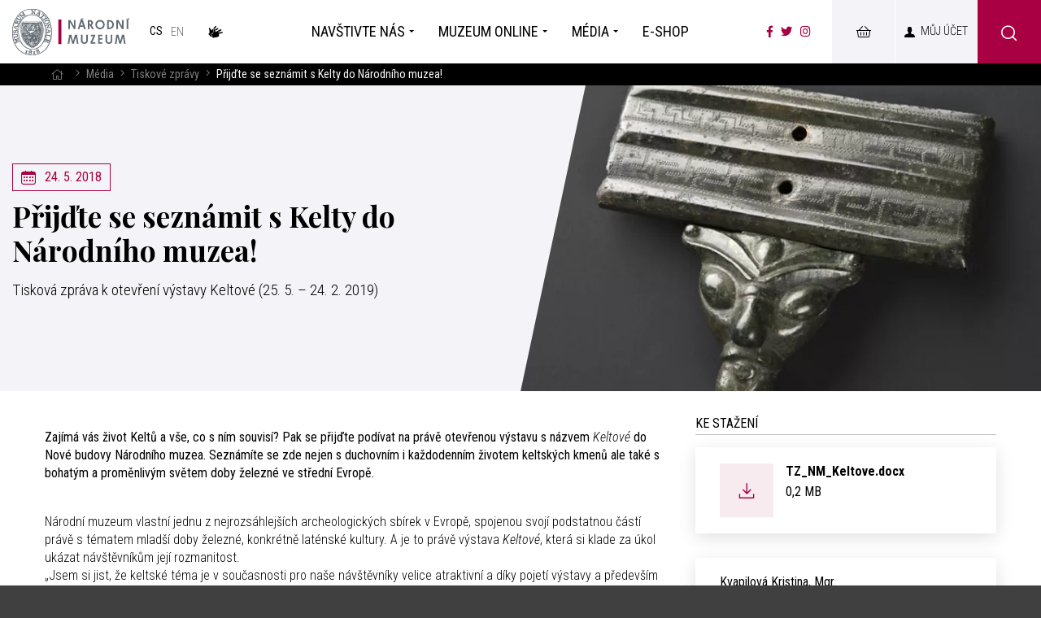

--- FILE ---
content_type: text/html; charset=UTF-8
request_url: https://www.nm.cz/media/tiskove-zpravy/prijte-se-seznamit-s-kelty-do-narodniho-muzea
body_size: 12618
content:
<!DOCTYPE html>
<html>

<head>
        <meta charset="utf-8"/>
    	<link href="//fonts.googleapis.com/css?family=Playfair+Display:700|Roboto+Condensed:300,300i,400,700,700i&amp;amp;subset=latin-ext" rel="stylesheet" type="text/css"/>

    <!-- Kookiecheck.cz -->
    <script src="https://kookiecheck.cz/static/script/f094f7a537aa886daa34a8820bdb3905"></script>

    
    <link href="/css/c09ac2caa0b99490501918024952e6ac.css?2025-08-19 16:07:23" rel="stylesheet" type="text/css"/>
    <link href="/css/nouislider.css" rel="stylesheet" type="text/css"/>

    <title>Přijďte se seznámit s Kelty do Národního muzea! - Národní muzeum</title>
<meta name="Keywords" content="Přijďte se seznámit s Kelty do Národního muzea! - Národní muzeum">
<meta name="Description" content="Tisková zpráva k otevření výstavy Keltové (25. 5. &amp;ndash; 24. 2. 2019) &amp;nbsp;">
    			<meta property="og:image" content="https://www.nm.cz/file/00ab29a45596c16cee920a48df122039/874/obrazek%20%281%29.jpg">
				<meta property="og:image:width" content="760">
				<meta property="og:image:height" content="600">
				<meta property="og:title" content="Přijďte se seznámit s Kelty do Národního muzea! - Národní muzeum">
				<meta property="og:description" content="Tisková zpráva k otevření výstavy Keltové (25. 5. &amp;ndash; 24. 2. 2019)    &amp;nbsp;">
				<meta property="og:site_name" content="Národní muzeum">
				<meta property="og:url" content="https://www.nm.cz/media/tiskove-zpravy/prijte-se-seznamit-s-kelty-do-narodniho-muzea">
	    <meta name="author" content="Národní Muzeum"/>

    <meta name="MobileOptimized" content="width"/>
    <meta name="HandheldFriendly" content="true"/>
    <meta name="viewport" content="width=device-width, initial-scale=1.0, user-scalable=yes"/>

    <link rel="canonical" href="//www.nm.cz/media/tiskove-zpravy/prijte-se-seznamit-s-kelty-do-narodniho-muzea" />
    <link rel="icon" type="image/png" href="https://www.nm.cz/file/ad1e3d8b659d4c5536c61a5d693fed81/4/favicon/nmicon.png">
    

    <!-- Google Tag Manager -->
    <script nonce='69881185b9fa72580cd21c2e83ee63924574b357' >

        (function(w,d,s,l,i){
            var n = d.querySelector('[nonce]'); var h = n.nonce || n.getAttribute('nonce')
            w[l]=w[l]||[];
            w[l].push({'nonce': h});
            w[l].push({'gtm.start': new Date().getTime(),event:'gtm.js'});
            const f=d.getElementsByTagName(s)[0],j=d.createElement(s),dl=l!='dataLayer'?'&l='+l:'';
            j.async=true;
            j.src='https://www.googletagmanager.com/gtm.js?id='+i+dl;
            j.setAttribute('nonce', n);
            f.parentNode.insertBefore(j,f);
        })(window,document,'script','dataLayer','GTM-TZGJ3LZ');


</script>
    <!-- End Google Tag Manager -->

    <meta name="robots" content="index,follow"> 

    <!-- Meta Pixel Code -->
    <script>
        !function(f,b,e,v,n,t,s) {if(f.fbq)return;n=f.fbq=function(){n.callMethod?
            n.callMethod.apply(n,arguments):n.queue.push(arguments)};
            if(!f._fbq)f._fbq=n;n.push=n;n.loaded=!0;n.version='2.0';
            n.queue=[];t=b.createElement(e);t.async=!0;
            t.src=v;s=b.getElementsByTagName(e)[0];
            s.parentNode.insertBefore(t,s)}(window, document,'script',
            'https://connect.facebook.net/en_US/fbevents.js');
        fbq('init', '2951996325101186');
        fbq('track', 'PageView');
    </script>
    <noscript><img height="1" width="1" style="display:none"
                   src="https://www.facebook.com/tr?id=2951996325101186&ev=PageView&noscript=1"
        /></noscript>
    <!-- End Meta Pixel Code -->



    <meta name="have-i-been-pwned-verification" value="c1ec10db4b41ce6d335396b2e6d54b08">

    <script type="text/javascript" src="/scripts/jquery-2.2.4.min.js" nonce="69881185b9fa72580cd21c2e83ee63924574b357"></script>
</head>

<body class="cs pageID5 pageID104">

<!-- Google Tag Manager (noscript) -->
<noscript><iframe src="https://www.googletagmanager.com/ns.html?id=GTM-TZGJ3LZ"
                  height="0" width="0" style="display:none;visibility:hidden"></iframe></noscript>
<!-- End Google Tag Manager (noscript) -->

<div id="page" >

    <header role="banner">
        <div class="section">
            <div class="header">
                <div class="logo">
                    
                    
                    <a href="/" title="Úvodní stránka" aria-label="Úvodní stránka"><img alt="Národní muzeum" src="/img/logo.png" alt="" srcset="/img/logo.png 1x, /img/logo-2x.png 2x, /img/logo-3x.png 3x"></a>
                </div>

                <nav class="lang" aria-label="Jazykové verze">
   <ul class="lang__ul">
    																											
    
                                          <li><span aria-current="true">
																						cs</span></li>
        
									
                                                <li><a title="English" href="/en" class="en">

																							en</a></li>
   
									              <a href="/navstivte-nas/bezbarierova-navsteva/o-narodnim-muzeu-v-ceskem-znakovem-jazyce-s-titulky" class="lang__bzb icon-CZJ_11" title="O Národním muzeu v českém znakovém jazyce s titulky"><span class="hidden">Národním muzeum v českém znakovém jazyce</span></a>

       							</ul><!-- /mutace --></nav>



                <nav class="topNav" aria-label="Hlavní navigace" accesskey="3">
                




    <ul level="1">
        		  		                        					                				                         <li class="subex" id="li1">
              <a  href="/navstivte-nas"><span>Navštivte nás                <span class="open SubmenuOnClick" data-idprefix="" data-pageid="1"></span></span></a>
                                                




<div class="sub">
    <div class="section">
        <ul level="2">
        		  		                        					                				                         <li  id="li72">
              <a  href="/navstivte-nas/objekty"><span>Objekty
<!-- by Texy2! -->                <span class="open SubmenuOnClick" data-idprefix="" data-pageid="72"></span></span></a>
                                   <div class="subLiTextIn">Poznejte naše muzea a&nbsppamátníky</div>                              </li>
        		  		                        					                				                         <li  id="li867">
              <a  href="/navstivte-nas/oteviraci-doba"><span>Otevírací doba                <span class="open SubmenuOnClick" data-idprefix="" data-pageid="867"></span></span></a>
                                   <div class="subLiTextIn">Otevírací doby objektů Národního muzea</div>                              </li>
        		  		                        					                				                         <li  id="li481">
              <a  href="/navstivte-nas/vstupenky"><span>Vstupenky                <span class="open SubmenuOnClick" data-idprefix="" data-pageid="481"></span></span></a>
                                   <div class="subLiTextIn">Kupte si vstupenky online</div>                              </li>
        		  		                        					                				                         <li class="subex" id="li2">
              <a  href="/navstivte-nas/program"><span>Program                <span class="open SubmenuOnClick" data-idprefix="" data-pageid="2"></span></span></a>
                                   <div class="subLiTextIn">Přehled expozic, výstav a akcí pro rodiny s dětmi</div>                              </li>
        		  		                        					                				                         <li  id="li77">
              <a  href="/navstivte-nas/pro-skoly"><span>Pro školy                <span class="open SubmenuOnClick" data-idprefix="" data-pageid="77"></span></span></a>
                                   <div class="subLiTextIn">Vzdělávací programy pro všechny stupně škol </div>                              </li>
        		  		                        					                				                         <li  id="li510">
              <a  href="/navstivte-nas/bezbarierova-navsteva"><span>Bezbariérová návštěva                <span class="open SubmenuOnClick" data-idprefix="" data-pageid="510"></span></span></a>
                                   <div class="subLiTextIn">Národní muzeum nově přístupné bez bariér</div>                              </li>
            </ul>
        


            </li>
        		  		                        					                				                         <li class="subex" id="li496">
              <a  href="/muzeum-online"><span>Muzeum online                <span class="open SubmenuOnClick" data-idprefix="" data-pageid="496"></span></span></a>
                                                




<div class="sub">
    <div class="section">
        <ul level="2">
        		  		                        					                				                         <li  id="li687">
              <a  href="/muzeum-online/mobilni-aplikace"><span>Mobilní aplikace                <span class="open SubmenuOnClick" data-idprefix="" data-pageid="687"></span></span></a>
                                   <div class="subLiTextIn">Nechte se provést Národním muzeem</div>                              </li>
        		  		                        					                				                         <li class="subex" id="li533">
              <a  href="/muzeum-online/podcast"><span>Podcast                <span class="open SubmenuOnClick" data-idprefix="" data-pageid="533"></span></span></a>
                                   <div class="subLiTextIn">Odhalte fascinující příběhy našich exponátů</div>                              </li>
        		  		                        					                				                         <li  id="li857">
              <a  href="/muzeum-online/virtualni-prohlidky"><span>Virtuální prohlídky                <span class="open SubmenuOnClick" data-idprefix="" data-pageid="857"></span></span></a>
                                   <div class="subLiTextIn">Projděte si výstavy, jako byste byli v Národním muzeu</div>                              </li>
        		  		                        					                				                         <li  id="li489">
              <a  href="/muzeum-online/pro-deti"><span>Pro děti                <span class="open SubmenuOnClick" data-idprefix="" data-pageid="489"></span></span></a>
                                   <div class="subLiTextIn">Pro děti je připravena záložka plná zábavných i poučných aktivit</div>                              </li>
        		  		                        					                				                         <li  id="li524">
              <a  href="/muzeum-online/muzejni-jednohubky"><span>Muzejní jednohubky                <span class="open SubmenuOnClick" data-idprefix="" data-pageid="524"></span></span></a>
                                   <div class="subLiTextIn">To nejzajímavější z oblasti archeologie, historie, přírodovědy a hudby</div>                              </li>
        		  		                        					                				                         <li  id="li501">
              <a  href="/muzeum-online/bez-barier"><span>Bez bariér                <span class="open SubmenuOnClick" data-idprefix="" data-pageid="501"></span></span></a>
                                   <div class="subLiTextIn">Virtuální prohlídky v českém znakovém jazyce a audiozáznamy</div>                              </li>
        		  		                        					                				                         <li  id="li1176">
              <a  href="/muzeum-online/muzeum-v-minecraftu"><span>Muzeum v Minecraftu                <span class="open SubmenuOnClick" data-idprefix="" data-pageid="1176"></span></span></a>
                                   <div class="subLiTextIn">Vydejte se na dobrodružnou výpravu do světa Národního muzea jako nikdy předtím</div>                              </li>
        		  		                        					                				                         <li  id="li1191">
              <a  href="/muzeum-online/pamet-budoucnosti"><span>Paměť budoucnosti                <span class="open SubmenuOnClick" data-idprefix="" data-pageid="1191"></span></span></a>
                                   <div class="subLiTextIn">Zažijte jedinečné spojení přítomnosti s budoucností v kupoli Národního muzea!</div>                              </li>
            </ul>
        


            </li>
        		  		                        					                				                         <li class="subex" id="li5">
              <a  href="/media1"><span>Média                <span class="open SubmenuOnClick" data-idprefix="" data-pageid="5"></span></span></a>
                                                




<div class="sub">
    <div class="section">
        <ul level="2">
        		  		                        					                				                         <li  id="li104">
              <a class="aktivni" href="/media/tiskove-zpravy"><span>Tiskové zprávy                <span class="open SubmenuOnClick" data-idprefix="" data-pageid="104"></span></span></a>
                                   <div class="subLiTextIn">Získejte aktuální tiskové zprávy a oznámení</div>                              </li>
        		  		                        					                				                         <li class="subex" id="li103">
              <a  href="/media/ke-stazeni"><span>Ke stažení                <span class="open SubmenuOnClick" data-idprefix="" data-pageid="103"></span></span></a>
                                   <div class="subLiTextIn">Stáhněte si naše loga a fotografie v tiskové kvalitě</div>                              </li>
        		  		                        					                				                         <li  id="li105">
              <a  href="/media/kontakt-pro-media"><span>Kontakt pro média                <span class="open SubmenuOnClick" data-idprefix="" data-pageid="105"></span></span></a>
                                   <div class="subLiTextIn">V případě potřeby nás kontaktujte</div>                              </li>
            </ul>
        


            </li>
        		  		                        					                				                         <li  id="li545">
              <a  href="/e-shop2"><span>E-shop                <span class="open SubmenuOnClick" data-idprefix="" data-pageid="545"></span></span></a>
                                                





            </li>
            </ul>
        


                </nav>

                <button type="button" class="menuBtn" id="menuBtn" aria-expanded="false" aria-label="Zobrazit hlavní navigaci"><span aria-hidden="true"><em></em></span></button>
                <nav class="respNav" aria-label="Hlavní navigace">
                    <div class="respNav-in">
                        

	<ul>
							 
						<li class="subex" id="liresp1">
                                          				<a  href="/navstivte-nas">
                         <span>Navštivte nás				<button type="button"  aria-expanded="false" aria-label="Zobrazit další úroveň navigace"  class="open SubmenuOnClick" data-idprefix="resp" data-pageid="1"></button></span></a>                     				

	<ul>
							 
						<li  id="liresp72">
                                          				<a  href="/navstivte-nas/objekty">
                         <span>Objekty				</span></a>                     				

			</li>
					 
						<li  id="liresp867">
                                          				<a  href="/navstivte-nas/oteviraci-doba">
                         <span>Otevírací doba				</span></a>                     				

			</li>
					 
						<li  id="liresp481">
                                          				<a  href="/navstivte-nas/vstupenky">
                         <span>Vstupenky				</span></a>                     				

			</li>
					 
						<li class="subex" id="liresp2">
                                          				<a  href="/navstivte-nas/program">
                         <span>Program				<button type="button"  aria-expanded="false" aria-label="Zobrazit další úroveň navigace"  class="open SubmenuOnClick" data-idprefix="resp" data-pageid="2"></button></span></a>                     				

	<ul>
							 
						<li  id="liresp8">
                                          				<a  href="/navstivte-nas/program/expozice">
                         <span>Expozice				</span></a>                     							</li>
					 
						<li  id="liresp7">
                                          				<a  href="/navstivte-nas/program/vystavy">
                         <span>Výstavy				</span></a>                     							</li>
					 
						<li  id="liresp9">
                                          				<a  href="/navstivte-nas/program/akce">
                         <span>Akce				</span></a>                     							</li>
					 
						<li  id="liresp74">
                                          				<a  href="/navstivte-nas/program/pro-rodiny-s-detmi">
                         <span>Pro rodiny s dětmi				</span></a>                     							</li>
			</ul>
			</li>
					 
						<li  id="liresp77">
                                          				<a  href="/navstivte-nas/pro-skoly">
                         <span>Pro školy				</span></a>                     				

			</li>
					 
						<li  id="liresp510">
                                          				<a  href="/navstivte-nas/bezbarierova-navsteva">
                         <span>Bezbariérová návštěva				</span></a>                     				

			</li>
			</ul>
			</li>
					 
						<li class="subex" id="liresp496">
                                          				<a  href="/muzeum-online">
                         <span>Muzeum online				<button type="button"  aria-expanded="false" aria-label="Zobrazit další úroveň navigace"  class="open SubmenuOnClick" data-idprefix="resp" data-pageid="496"></button></span></a>                     				

	<ul>
							 
						<li  id="liresp687">
                                          				<a  href="/muzeum-online/mobilni-aplikace">
                         <span>Mobilní aplikace				</span></a>                     				

			</li>
					 
						<li class="subex" id="liresp533">
                                          				<a  href="/muzeum-online/podcast">
                         <span>Podcast				<button type="button"  aria-expanded="false" aria-label="Zobrazit další úroveň navigace"  class="open SubmenuOnClick" data-idprefix="resp" data-pageid="533"></button></span></a>                     				

	<ul>
							 
						<li  id="liresp584">
                                          				<a  href="/muzeum-online/podcast/tak-nam-zabili-ferdinanda">
                         <span>Tak nám zabili Ferdinanda				</span></a>                     							</li>
					 
						<li  id="liresp585">
                                          				<a  href="/muzeum-online/podcast/stastna-to-zena-prvni-vydani-babicky">
                         <span>Šťastná to žena. První vydání Babičky				</span></a>                     							</li>
					 
						<li  id="liresp587">
                                          				<a  href="/muzeum-online/podcast/falza-v-muzeu">
                         <span>Falza v muzeu				</span></a>                     							</li>
					 
						<li  id="liresp589">
                                          				<a  href="/muzeum-online/podcast/hori-nam-divadlo-haste">
                         <span>Hoří nám divadlo! Haste!				</span></a>                     							</li>
					 
						<li  id="liresp591">
                                          				<a  href="/muzeum-online/podcast/mamut-na-vaclavaku">
                         <span>Mamut na Václaváku				</span></a>                     							</li>
					 
						<li  id="liresp624">
                                          				<a  href="/muzeum-online/podcast/pribeh-pani-plejtvakove">
                         <span>Příběh paní Plejtvákové				</span></a>                     							</li>
					 
						<li  id="liresp627">
                                          				<a  href="/muzeum-online/podcast/kdyz-hmyz-bledne-zavisti">
                         <span>Když hmyz bledne závistí				</span></a>                     							</li>
					 
						<li  id="liresp629">
                                          				<a  href="/muzeum-online/podcast/je-to-ve-hvezdach-horoskop-albrechta-z-valdstejna">
                         <span>Je to ve hvězdách: Horoskop Albrechta z Valdštejna				</span></a>                     							</li>
					 
						<li  id="liresp630">
                                          				<a  href="/muzeum-online/podcast/objev-z-antikvariatu-prvni-ceskoslovensky-zakon">
                         <span>Objev z antikvariátu: První československý zákon				</span></a>                     							</li>
					 
						<li  id="liresp631">
                                          				<a  href="/muzeum-online/podcast/lidicke-osudy-ukryte-v-jedinem-predmetu">
                         <span>Lidické osudy ukryté v jediném předmětu				</span></a>                     							</li>
					 
						<li  id="liresp632">
                                          				<a  href="/muzeum-online/podcast/nahlednete-do-hlavy-naseho-nejvetsiho-romantika">
                         <span>Nahlédněte do hlavy našeho největšího romantika				</span></a>                     							</li>
					 
						<li  id="liresp633">
                                          				<a  href="/muzeum-online/podcast/supermane-tres-se-mame-kryptonit">
                         <span>Supermane, třes se, máme kryptonit!				</span></a>                     							</li>
					 
						<li  id="liresp634">
                                          				<a  href="/muzeum-online/podcast/vyjimecny-za-zivota-i-po-nem-puta-svihovsky-z-ryzmberka-a-jeho-epitaf">
                         <span>Výjimečný za života i po něm: Půta Švihovský z Rýzmberka a
jeho epitaf				</span></a>                     							</li>
					 
						<li  id="liresp639">
                                          				<a  href="/muzeum-online/podcast/proc-houby-v-muzeu-nejsou-na-houby">
                         <span>Proč houby v muzeu nejsou na houby				</span></a>                     							</li>
					 
						<li  id="liresp650">
                                          				<a  href="/muzeum-online/podcast/jak-se-splha-pro-zlato">
                         <span>Jak se šplhá pro zlato				</span></a>                     							</li>
					 
						<li  id="liresp783">
                                          				<a  href="/muzeum-online/podcast/city-nature-challenge">
                         <span>City Nature Challenge				</span></a>                     							</li>
					 
						<li  id="liresp797">
                                          				<a  href="/muzeum-online/podcast/tvar-skla">
                         <span>Tvář skla				</span></a>                     							</li>
					 
						<li  id="liresp849">
                                          				<a  href="/muzeum-online/podcast/hana-benesova-prvni-dama-republiky-i-mody">
                         <span>Hana Benešová: První dáma republiky i módy				</span></a>                     							</li>
					 
						<li  id="liresp866">
                                          				<a  href="/muzeum-online/podcast/pes-quick-pratelstvi-az-za-hrob">
                         <span>Pes Quick: Přátelství až za hrob				</span></a>                     							</li>
					 
						<li  id="liresp874">
                                          				<a  href="/muzeum-online/podcast/z-toho-se-nestrili-stredoveke-zbrane">
                         <span>Z toho se nestřílí. Středověké zbraně				</span></a>                     							</li>
			</ul>
			</li>
					 
						<li  id="liresp857">
                                          				<a  href="/muzeum-online/virtualni-prohlidky">
                         <span>Virtuální prohlídky				</span></a>                     				

			</li>
					 
						<li  id="liresp489">
                                          				<a  href="/muzeum-online/pro-deti">
                         <span>Pro děti				</span></a>                     				

			</li>
					 
						<li  id="liresp524">
                                          				<a  href="/muzeum-online/muzejni-jednohubky">
                         <span>Muzejní jednohubky				</span></a>                     				

			</li>
					 
						<li  id="liresp501">
                                          				<a  href="/muzeum-online/bez-barier">
                         <span>Bez bariér				</span></a>                     				

			</li>
					 
						<li  id="liresp1176">
                                          				<a  href="/muzeum-online/muzeum-v-minecraftu">
                         <span>Muzeum v Minecraftu				</span></a>                     				

			</li>
					 
						<li  id="liresp1191">
                                          				<a  href="/muzeum-online/pamet-budoucnosti">
                         <span>Paměť budoucnosti				</span></a>                     				

			</li>
			</ul>
			</li>
					 
						<li class="subex" id="liresp5">
                                          				<a  href="/media1">
                         <span>Média				<button type="button"  aria-expanded="false" aria-label="Zobrazit další úroveň navigace"  class="open SubmenuOnClick" data-idprefix="resp" data-pageid="5"></button></span></a>                     				

	<ul>
							 
						<li  id="liresp104">
                                          				<a class="aktivni" href="/media/tiskove-zpravy">
                         <span>Tiskové zprávy				</span></a>                     				

			</li>
					 
						<li class="subex" id="liresp103">
                                          				<a  href="/media/ke-stazeni">
                         <span>Ke stažení				<button type="button"  aria-expanded="false" aria-label="Zobrazit další úroveň navigace"  class="open SubmenuOnClick" data-idprefix="resp" data-pageid="103"></button></span></a>                     				

	<ul>
							 
						<li  id="liresp435">
                                          				<a  href="/media/ke-stazeni/galerie">
                         <span>Galerie				</span></a>                     							</li>
			</ul>
			</li>
					 
						<li  id="liresp105">
                                          				<a  href="/media/kontakt-pro-media">
                         <span>Kontakt pro média				</span></a>                     				

			</li>
			</ul>
			</li>
					 
						<li  id="liresp545">
                                          				<a  href="/e-shop2">
                         <span>E-shop				</span></a>                     				

			</li>
			</ul>
                    </div>
                                                            <a href="/navstivte-nas/bezbarierova-navsteva/o-narodnim-muzeu-v-ceskem-znakovem-jazyce-s-titulky"  class="lang__bzb icon-CZJ_11" title="O Národním muzeu v českém znakovém jazyce s titulky"><span class="hidden">Národním muzeum v českém znakovém jazyce</span></a>
                                    </nav>
                <span id="dark" aria-hidden="true"></span>

                <ul class="soc" aria-label="Národní muzeum na sociálních sítích">
                    <li><a aria-label="Národní muzeum na Facebooku" href="https://www.facebook.com/narodnimuzeum/" target="_blank"><i class="fab fa-facebook-f" aria-hidden="true"></i></a></li>
                    <li><a aria-label="Národní muzeum na Twitteru" href="https://twitter.com/narodnimuzeum" target="_blank"><i class="fab fa-twitter" aria-hidden="true"></i></a></li>
                    <li><a aria-label="Národní muzeum na Instagramu" href="https://www.instagram.com/narodnimuzeum/" target="_blank"><i class="fab fa-instagram" aria-hidden="true"></i></a></li>
                </ul>
					 <div class="">
						<a href="https://online.colosseum.eu/narodni-muzeum2/standard/Cart/Index?mrsid=143" target="_blank" class="userButton shopButton" title="E-shop"><span>&nbsp;<!-- E-shop --></span></a>
					 </div>

                


<div class="loginBox">


    <a  href="https://tickets.colosseum.eu/nulk/General/Account?mrsid=143" style="color:black; text-decoration: none;"  class="userButton"  title="Přihlášení/Registrace"><span>Můj účet</span></a>

    <div class="userButton no" id="userButton" title="Přihlášení/Registrace"><span>Můj účet</span></div>
    <div class="dialog" id="loginBoxWindow" style="display: none;">
        <div class="dialogIn">
            <div class="contentloged">

            <form action="https://tickets.colosseum.eu/nulk/registrationlogin?mrsid=143" method="post">
                <fieldset>
                    <div class="dialog__hdr">Přihlášení</div>
                    <p>
                        <input type="text"  value="" name="login" placeholder="Váš e-mail"> </p>
                    <p>
                        <input type="password" name="password" value="" placeholder="Heslo"> </p>
                    <p>
                        <button type="submit" name="" value="Přihlásit se" class="btn" title="">Přihlásit se</button>
                        <input type="hidden" name="do-login" value="1">
                    </p>
                </fieldset>

            </form>
            <div class="loginBtns">

                <a href="https://tickets.colosseum.eu/nulk/General/Account/Register?mrsid=143" class="rr rr1"><i class="fa fa-pencil"></i>Registrace nového účtu</a>


                <a href="https://tickets.colosseum.eu/nulk/General/Account?mrsid=143#forgottenPassword" class="rr rr2"><i class="fa fa-lock"></i>Zapomenuté heslo?</a>

            </div>
            </div>
            <div class="contentloged2" style="display: none">


                <ul class="dialogMenu dialogMenu-user">
                    <li class="dialogMenu__item"><a class="dialogMenu__link" href="https://tickets.colosseum.eu/nulk/standard/Cart/Index?mrsid=143">
                            <i class="fa fa-shopping-cart"></i> Košík <span class="num kosik"></span></a></li>


                    <li class="dialogMenu__item"><a class="dialogMenu__link" href="https://tickets.colosseum.eu/nulk/General/MyAccount?mrsid=143">
                            <i class="fa fa-bars"></i> Historie objednávek</a></li>


                    <li class="dialogMenu__item"><a class="dialogMenu__link" href="https://tickets.colosseum.eu/nulk/General/MyAccount?mrsid=143">
                            <i class="fa fa-user"></i> Můj účet</a></li>


                    <li class="dialogMenu__item"><a class="dialogMenu__link" href="https://tickets.colosseum.eu/nulk/General/Account/Register?mrsid=143">
                            <i class="fa fa-pencil"></i> Změna údajů</a></li>


                    <li class="dialogMenu__item"><a class="dialogMenu__link" href="https://tickets.colosseum.eu/nulk/General/Account?mrsid=143#forgottenPassword">
                            <i class="fa fa-lock"></i> Změna hesla</a></li>


                    <li class="dialogMenu__item"><a class="dialogMenu__link" href="https://tickets.colosseum.eu/nulk/General/Account/Deauthorize?mrsid=143">
                            <i class="fa fa-power-off"></i> Odhlásit se</a></li>
                </ul>




            </div>
        </div>
    </div>
</div>


                
					
					
						<div class="searchButton btn" onclick="$('#searchWin').fadeToggle();"><i class="icon-search"></i></div>





            </div>
        </div>



    </header>





        


                                



<main role="main">
	

			


			<div class="searchWin" id="searchWin">
				<div class="searchWin__l">
					<div class="searchWin__top">
						<div class="section">
							<form action="https://www.nm.cz/vyhledavani" id="search" role="search" class="search" method="get" aria-label="Fulltext vyhledávání" accesskey="4">
								<fieldset>
									<input type="hidden" name="do-search">

									<div class="searchInner__cont">
										<div class="searchInner__input">
																						<input name="q" class="searchinput pole searchbox searchField" aria-label="hledaný text" placeholder="hledaný text..." type="search" size="25" onfocus="$('#searchWin__main').fadeIn(); /*$('.searchLinks').slideToggle();*/"/>
										</div>
										<div class="searchInner__close">

											<button type="button" onclick="$('#searchWin').fadeToggle();">
												<svg width="50" height="50" fill="#000" viewBox="0 0 24 24" xmlns="http://www.w3.org/2000/svg">
													<path d="M19 6.41L17.59 5 12 10.59 6.41 5 5 6.41 10.59 12 5 17.59 6.41 19 12 13.41 17.59 19 19 17.59 13.41 12z"></path>
													<path d="M0 0h24v24H0z" fill="none"></path>
												</svg>

												<span>Zavřít vyhledávání</span></button>
										</div>


									</div>
								</fieldset>

							</form>

							<div class="searchLinks" id="frequentTerms">
																<a  href="/navstivte-nas/objekty/vsechny-oteviraci-doby" >Otevírací doba</a>
																<a  href="/navstivte-nas/objekty" >Objekty</a>
																<a  href="/navstivte-nas/vstupenky" >Vstupenky</a>
																<a  href="https://www.nm.cz/narodni-muzeum-v-kapse" >Mobilní aplikace</a>
																<a  href="/o-nas/kontakt" >Kontakt</a>
															</div>
						</div>
					</div>

					<div class="searchWin__main" id="searchWin__main" style="display:none;">

						<div class="section">
							<div class="bookmarks">
								<ul id="autocompleteBms">
								</ul>
							</div>
						</div>

						<div class="searchWin__mainIn" id="bmcontents">
							<div class="section">
								<div class="searchResults bmcontent" id="ResultSetPage" style="">

																	</div>
								<!-- /.bmcontent -->
							</div>

						</div>
					</div>
				</div>





			</div>


    <nav class="breadCrumbs" aria-label="Drobečková navigace">
    <div class="section">
        <ul class="breadCrumbs__ul">
					<li class="breadCrumbs__item"><a href="/" title="Hlavní stránka" aria-label="Hlavní stránka" class="breadCrumbs__link"><i class="fa fa-home" aria-hidden="true"></i></a></li>
					<li class="breadCrumbs__item"><i class="fa fa-angle-right breadCrumbs__sep" aria-hidden="true"></i>   <a href="/media1">Média</a></li>
					<li class="breadCrumbs__item"><i class="fa fa-angle-right breadCrumbs__sep" aria-hidden="true"></i>   <a href="/media/tiskove-zpravy">Tiskové zprávy</a></li>
					<li class="breadCrumbs__item"><i class="fa fa-angle-right breadCrumbs__sep" aria-hidden="true"></i> <span class="breadCrumbs__position" aria-label="Aktuální stránka">Přijďte se seznámit s Kelty do Národního muzea!</span></li>
		</ul>
	</div>
</nav>


    <section class="pageHeader">
        <div class="pageHeaderIn">
            <div class="section">
                <div class="pageHeaderCont">
                    <div class="slideCont">


                        <div class="labels">
                                                        <div class="loc"><i class="icon-calendar"></i>
                                24. 5. 2018                         </div>
                                                    </div>



                        <h1>Přijďte se seznámit s Kelty do Národního muzea!</h1>
                        <div class="pageHeaderText">  <p>Tisková zpráva k otevření výstavy Keltové (25. 5. &ndash; 24. 2. 2019)</p>

<div>&nbsp;</div>
</div>


                        

                    </div>
                </div>
                                    <div class="pageHeaderImg">

                        
                                                <picture>
                                                            <source srcset="https://www.nm.cz/file/00ab29a45596c16cee920a48df122039/874/headperex:webp/obrazek%20%281%29.webp,https://www.nm.cz/file/00ab29a45596c16cee920a48df122039/874/headperex-2x:webp/obrazek%20%281%29.webp 2x,https://www.nm.cz/file/00ab29a45596c16cee920a48df122039/874/headperex-3x:webp/obrazek%20%281%29.webp 3x"
                                        type="image/webp"
                                        >
                                                        <source srcset="https://www.nm.cz/file/00ab29a45596c16cee920a48df122039/874/headperex/obrazek%20%281%29.jpg,https://www.nm.cz/file/00ab29a45596c16cee920a48df122039/874/headperex-2x/obrazek%20%281%29.jpg 2x,https://www.nm.cz/file/00ab29a45596c16cee920a48df122039/874/headperex-3x/obrazek%20%281%29.jpg 3x"
                                    type="image/jpeg"
                                    >
                            <img src="https://www.nm.cz/file/00ab29a45596c16cee920a48df122039/874/headperex/obrazek%20%281%29.jpg"
                                 alt="Přijďte se seznámit s Kelty do Národního muzea!"
                                 title="Přijďte se seznámit s Kelty do Národního muzea!"/>
                        </picture>

                        
                    </div>
                            </div>

        </div>

    </section>





    <section>
        <div class="section">
            <div class="content">

                <div class="row row-pad15 textLayout">
                    <div class="col-8 textLayoutL">



                        <p><strong>Zajímá vás život Keltů a vše, co s&nbsp;ním souvisí? Pak se přijďte podívat na právě otevřenou výstavu s&nbsp;názvem&nbsp;<em>Keltové&nbsp;</em>do Nové budovy Národního muzea. Seznámíte se zde nejen s&nbsp;duchovním i každodenním životem keltských kmenů ale také s bohatým a proměnlivým světem doby železné ve střední Evropě.</strong></p>

<div>&nbsp;</div>

<div>Národní muzeum vlastní jednu z&nbsp;nejrozsáhlejších archeologických sbírek v&nbsp;Evropě, spojenou svojí podstatnou částí právě s&nbsp;tématem mladší doby železné, konkrétně laténské kultury. A je to právě výstava&nbsp;<em>Keltové</em>, která si klade za úkol ukázat návštěvníkům její rozmanitost.</div>

<div>&bdquo;Jsem si jist, že keltské téma je v&nbsp;současnosti pro naše návštěvníky velice atraktivní a díky pojetí výstavy a především díky unikátnosti vystavovaných předmětů jistě nebudou zklamáni.&nbsp;Některé z&nbsp;předvedených nálezů jsou dokonce vystavovány zcela poprvé a představují nejzajímavější výsledky terénních výzkumů z&nbsp;posledních let,&ldquo; říká generální ředitel Národního muzea Michal Lukeš.</div>

<div>&nbsp;</div>

<div>Na výstavě&nbsp;<em>Keltové</em>&nbsp;samozřejmě nemůže chybět ani jeden z&nbsp;nejvzácnějších předmětů ze&nbsp;sbírek Národního muzea, a sice opuková hlava Kelta ze Mšeckých Žehrovic. Příchozí se ale mohou těšit i na množství dalších unikátních předmětů. Ať už jde o bohatě malovanou keramiku, bronzové šperky, zbraně nebo keltské mince. Výstava je navíc doplněna o množství audiovizuálních prvků. Do běžného života Keltů pak návštěvníky vtáhnou například kopie keltských obydlí.</div>

<div>&nbsp;</div>

<div>Civilizace vrcholného období pravěkého vývoje naší země byla podobně jako v&nbsp;ostatních evropských oblastech od Polska po Itálii, od britských ostrovů po Ukrajinu, vytvářena nositeli tzv. laténské kultury, pojmenované podle lokality La Tène ve Švýcarsku. Laténská kultura je archeologický termín pro civilizaci mladší doby železné, jejíž nositelé osídlili rozsáhlé prostory evropského kontinentu v&nbsp;2. polovině 1. tisíciletí př. Kr. Tato kultura je spojena se jménem historicky známých Keltů. Jejich civilizace se rozvíjela v&nbsp;období od 5. století do 1. století př. Kr. na takové úrovni, že vytvořila základy evropské kultury historického období. Výstava&nbsp;<em>Keltové&nbsp;</em>nabízí svým návštěvníkům pohled na roli Čech v&nbsp;tomto vývoji, a to nejen na kulturu vládnoucí elity, její honosné pohřby a sídla, ale i na i venkovské osady, využívání krajiny a&nbsp;nerostných zdrojů a s&nbsp;tím související výrobní aktivity a obchodu.</div>

<div>Výstava&nbsp;<em>Keltové</em>&nbsp;bude v&nbsp;Nové budově Národního muzea otevřena od 25. května 2018 do 24. února 2019.</div>

<div>&nbsp;</div>

<div>Výstava Keltové vznikla ve spolupráci s&nbsp;Archeologickým ústavem AV ČR a za přispění Moravského zemského muzea, Přírodovědného muzea ve Vídni, více než třemi desítkami muzeí v&nbsp;České republice, Ústavu archeologické památkové péče středních a severozápadních Čech a Národního památkového ústavu - územní odborné pracoviště&nbsp;středních Čech.</div>

<div>&nbsp;</div>

<div>Více informací naleznete na&nbsp;<a href="http://www.nm.cz/">www.nm.cz</a>.</div>


                        


                                                

                    </div>
                    <div class="col-4 textLayoutR">


                        

                        

                        





                                                                            


    <h3>Ke stažení</h3>

<div class="box">
    <div class="boxIn">

        <div class="shop">
                        <article>
                <div class="sImg">
                    <a target="_blank" href="https://www.nm.cz/file/2bff985f065fbb6445b215ef5cdb6818/1010/TZ_NM_Keltove.docx" title="TZ_NM_Keltove.docx"><i class="icon-download fa fa-file-text-o"></i></a>
                </div>
                <div class="sCont">
                    <h4><a href="https://www.nm.cz/file/2bff985f065fbb6445b215ef5cdb6818/1010/TZ_NM_Keltove.docx" target="_blank" class="textColor" title="TZ_NM_Keltove.docx">TZ_NM_Keltove.docx  </a></h4>  0,2&nbsp;MB

                </div>
            </article>
            
        </div>



    </div>
</div>



                        


                        
                            



				






                <div class="box">
                    <div class="boxIn">


                    

                    <h4>
                                                    Kvapilová Kristina, Mgr.                                                </h4>

                                            Vedoucí Oddělení vnějších vztahů                        <br>

                                                                E-mail:	<a href="mailto:kristina.kvapilova@nm.cz">kristina.kvapilova@nm.cz</a>
                        <br>
                    

                                            Telefon:		 <span>224&nbsp;497&nbsp;250</span>
                        <br>
                                                                Telefon:					 <span>731&nbsp;514&nbsp;077</span>
                        <br>
                    









            
</div>

                </div>

    
        
                        





                    </div>
                </div>


            </div>
        </div>
    </section>





                

<section>
    <div class="section">
        <div class="content" >
            <h2 class="spec">	Fotoalbum</h2>

            <div class="photogalleryList">

                <div class="gItem">
        <div class="gItemIn">
            <div class="gImg"><span><a title="" rel="gallery" data-fancybox="gallery" data-fancybox-group="gallery" href="https://www.nm.cz/file/9a0bb8ec762d1c013a089d21b22408fb/861/5507-v-keltove02.jpg" class="fancybox"><img src="https://www.nm.cz/file/9a0bb8ec762d1c013a089d21b22408fb/861/webGalleryPreview/5507-v-keltove02.jpg" alt="" title=""  style="max-width: 270px;" /></a></span></div>

                </div>
    </div>

                <div class="gItem">
        <div class="gItemIn">
            <div class="gImg"><span><a title="" rel="gallery" data-fancybox="gallery" data-fancybox-group="gallery" href="https://www.nm.cz/file/97f9c833fa8c31a2ae3fdb69f98f38ae/858/5508-v-keltove03.jpg" class="fancybox"><img src="https://www.nm.cz/file/97f9c833fa8c31a2ae3fdb69f98f38ae/858/webGalleryPreview/5508-v-keltove03.jpg" alt="" title=""  style="max-width: 270px;" /></a></span></div>

                </div>
    </div>

                <div class="gItem">
        <div class="gItemIn">
            <div class="gImg"><span><a title="" rel="gallery" data-fancybox="gallery" data-fancybox-group="gallery" href="https://www.nm.cz/file/dd386b0bd8fae4406f6e72332fa89eb7/868/5509-v-keltove04.jpg" class="fancybox"><img src="https://www.nm.cz/file/dd386b0bd8fae4406f6e72332fa89eb7/868/webGalleryPreview/5509-v-keltove04.jpg" alt="" title=""  style="max-width: 270px;" /></a></span></div>

                </div>
    </div>

                <div class="gItem">
        <div class="gItemIn">
            <div class="gImg"><span><a title="" rel="gallery" data-fancybox="gallery" data-fancybox-group="gallery" href="https://www.nm.cz/file/e72dc44fc2c9bd7bcc10d8e9f74a3628/859/5649-v-IMG_4887.JPG" class="fancybox"><img src="https://www.nm.cz/file/e72dc44fc2c9bd7bcc10d8e9f74a3628/859/webGalleryPreview/5649-v-IMG_4887.JPG" alt="" title=""  style="max-width: 270px;" /></a></span></div>

                </div>
    </div>

                <div class="gItem">
        <div class="gItemIn">
            <div class="gImg"><span><a title="" rel="gallery" data-fancybox="gallery" data-fancybox-group="gallery" href="https://www.nm.cz/file/b4abc7c20bb3d8ce40e7c7da9f98d30e/864/5650-v-IMG_4888.JPG" class="fancybox"><img src="https://www.nm.cz/file/b4abc7c20bb3d8ce40e7c7da9f98d30e/864/webGalleryPreview/5650-v-IMG_4888.JPG" alt="" title=""  style="max-width: 270px;" /></a></span></div>

                </div>
    </div>

                <div class="gItem">
        <div class="gItemIn">
            <div class="gImg"><span><a title="" rel="gallery" data-fancybox="gallery" data-fancybox-group="gallery" href="https://www.nm.cz/file/b4830cdd96146463e417a0284b565bf1/863/5651-v-IMG_4892.JPG" class="fancybox"><img src="https://www.nm.cz/file/b4830cdd96146463e417a0284b565bf1/863/webGalleryPreview/5651-v-IMG_4892.JPG" alt="" title=""  style="max-width: 270px;" /></a></span></div>

                </div>
    </div>

                <div class="gItem">
        <div class="gItemIn">
            <div class="gImg"><span><a title="" rel="gallery" data-fancybox="gallery" data-fancybox-group="gallery" href="https://www.nm.cz/file/187b267b03956462aa5f8e84835185d6/860/5653-v-IMG_4911.JPG" class="fancybox"><img src="https://www.nm.cz/file/187b267b03956462aa5f8e84835185d6/860/webGalleryPreview/5653-v-IMG_4911.JPG" alt="" title=""  style="max-width: 270px;" /></a></span></div>

                </div>
    </div>

                <div class="gItem">
        <div class="gItemIn">
            <div class="gImg"><span><a title="" rel="gallery" data-fancybox="gallery" data-fancybox-group="gallery" href="https://www.nm.cz/file/6ad34c66d0ce17a5630146f52ed6ad43/862/5654-v-IMG_4918.JPG" class="fancybox"><img src="https://www.nm.cz/file/6ad34c66d0ce17a5630146f52ed6ad43/862/webGalleryPreview/5654-v-IMG_4918.JPG" alt="" title=""  style="max-width: 270px;" /></a></span></div>

                </div>
    </div>

                <div class="gItem">
        <div class="gItemIn">
            <div class="gImg"><span><a title="" rel="gallery" data-fancybox="gallery" data-fancybox-group="gallery" href="https://www.nm.cz/file/de9d7e35572d948e2d9b4c4fa63326f8/865/5656-v-IMG_4930.JPG" class="fancybox"><img src="https://www.nm.cz/file/de9d7e35572d948e2d9b4c4fa63326f8/865/webGalleryPreview/5656-v-IMG_4930.JPG" alt="" title=""  style="max-width: 270px;" /></a></span></div>

                </div>
    </div>

                <div class="gItem">
        <div class="gItemIn">
            <div class="gImg"><span><a title="" rel="gallery" data-fancybox="gallery" data-fancybox-group="gallery" href="https://www.nm.cz/file/5c3a5d19077b9a5ab5c1a63873cb9442/872/5657-v-IMG_4932.JPG" class="fancybox"><img src="https://www.nm.cz/file/5c3a5d19077b9a5ab5c1a63873cb9442/872/webGalleryPreview/5657-v-IMG_4932.JPG" alt="" title=""  style="max-width: 270px;" /></a></span></div>

                </div>
    </div>

                <div class="gItem">
        <div class="gItemIn">
            <div class="gImg"><span><a title="" rel="gallery" data-fancybox="gallery" data-fancybox-group="gallery" href="https://www.nm.cz/file/0587a76725c02e2da6d8c02ae162b3fd/866/5658-v-IMG_4942.JPG" class="fancybox"><img src="https://www.nm.cz/file/0587a76725c02e2da6d8c02ae162b3fd/866/webGalleryPreview/5658-v-IMG_4942.JPG" alt="" title=""  style="max-width: 270px;" /></a></span></div>

                </div>
    </div>

                <div class="gItem">
        <div class="gItemIn">
            <div class="gImg"><span><a title="" rel="gallery" data-fancybox="gallery" data-fancybox-group="gallery" href="https://www.nm.cz/file/344c28205b5dc57ff9b8bacfc5de052d/867/5659-v-IMG_4948.JPG" class="fancybox"><img src="https://www.nm.cz/file/344c28205b5dc57ff9b8bacfc5de052d/867/webGalleryPreview/5659-v-IMG_4948.JPG" alt="" title=""  style="max-width: 270px;" /></a></span></div>

                </div>
    </div>

                <div class="gItem">
        <div class="gItemIn">
            <div class="gImg"><span><a title="" rel="gallery" data-fancybox="gallery" data-fancybox-group="gallery" href="https://www.nm.cz/file/ea9a5e86699b29d4e5f403605156933f/869/5660-v-IMG_4901.JPG" class="fancybox"><img src="https://www.nm.cz/file/ea9a5e86699b29d4e5f403605156933f/869/webGalleryPreview/5660-v-IMG_4901.JPG" alt="" title=""  style="max-width: 270px;" /></a></span></div>

                </div>
    </div>

                <div class="gItem">
        <div class="gItemIn">
            <div class="gImg"><span><a title="" rel="gallery" data-fancybox="gallery" data-fancybox-group="gallery" href="https://www.nm.cz/file/56e3e5f35fa5d1ac86aab8e381ec2665/871/5661-v-IMG_4922.JPG" class="fancybox"><img src="https://www.nm.cz/file/56e3e5f35fa5d1ac86aab8e381ec2665/871/webGalleryPreview/5661-v-IMG_4922.JPG" alt="" title=""  style="max-width: 270px;" /></a></span></div>

                </div>
    </div>

                <div class="gItem">
        <div class="gItemIn">
            <div class="gImg"><span><a title="" rel="gallery" data-fancybox="gallery" data-fancybox-group="gallery" href="https://www.nm.cz/file/288497ca1ab1aca87e8d939388256d42/870/5662-v-IMG_4939.JPG" class="fancybox"><img src="https://www.nm.cz/file/288497ca1ab1aca87e8d939388256d42/870/webGalleryPreview/5662-v-IMG_4939.JPG" alt="" title=""  style="max-width: 270px;" /></a></span></div>

                </div>
    </div>

                <div class="gItem">
        <div class="gItemIn">
            <div class="gImg"><span><a title="" rel="gallery" data-fancybox="gallery" data-fancybox-group="gallery" href="https://www.nm.cz/file/5445f19353810c7ea30443cde432f99a/873/5663-v-06.jpg" class="fancybox"><img src="https://www.nm.cz/file/5445f19353810c7ea30443cde432f99a/873/webGalleryPreview/5663-v-06.jpg" alt="" title=""  style="max-width: 270px;" /></a></span></div>

                </div>
    </div>

    

			<script type="text/javascript" nonce="69881185b9fa72580cd21c2e83ee63924574b357">
				$(function() {

					$('#photogallery a.fancybox, #perexfancybox').fancybox({
						type: 'image',
						minWidht: 1,
						minHeight: 1,
						nextEffect: 'fade',
						prevEffect: 'fade',
						nextSpeed: 400,
						prevSpeed: 400
					});
                    $('.gal-more').click(function(e) {
                        e.preventDefault();
                        $('.fancybox:eq('+$(this).attr("show")+')').click();
                    });
				});
			</script>

</div>

        </div>
    </div>
</section>









                


        

        


    <div id="jsinsert">
    </div>
    <style>
        .colosseumline {display: block; position: fixed; background: #a80042; background: rgba(168, 0, 66, 0.9);backdrop-filter: blur(10px);  -webkit-backdrop-filter:blur(10px); bottom: 0; width: 100%;  padding: 15px 15px; z-index: 9999; color:white; }
        .colosseumline .btn{float:right; background: white; color:black; }
        .colosseumline .texty{ padding: 5px; }
        .colosseumline .num{ margin: -2px 5px 0 5px }
        .colosseumline .price{font-weight: bold;  }
    </style>


    <footer role="contentinfo">
        <div class="section">
            <div class="fMenu">
                <ul>
                    <li>
                        <img alt="Národní muzeum" src="/img/logo-white.png" alt="" srcset="/img/logo-white.png 1x, /img/logo-white-2x.png 2x, /img/logo-white-3x.png 3x">
                    </li>
                                            <li>
                            <a href="/spoluprace">Spolupráce</a>

                            <ul>
                                                                <li>
                                    <a href="/spoluprace/narodni-muzeum-pomaha" >Národní muzeum pomáhá</a>
                                </li>
                                                                <li>
                                    <a href="/spoluprace/sponzorstvi" >Sponzorství</a>
                                </li>
                                                                <li>
                                    <a href="/spoluprace/pronajmy" >Pronájmy</a>
                                </li>
                                                                <li>
                                    <a href="/spoluprace/stante-se-dobrovolnikem" >Staňte se dobrovolníkem</a>
                                </li>
                                                                <li>
                                    <a href="/spoluprace/volna-mista" >Volná místa </a>
                                </li>
                                                            </ul>
                        </li>
                                                <li>
                            <a href="/pro-badatele">Pro badatele</a>

                            <ul>
                                                                <li>
                                    <a href="/pro-badatele/odborne-slozky" >Odborné složky</a>
                                </li>
                                                                <li>
                                    <a href="/pro-badatele/odborna-cinnost" >Odborná činnost</a>
                                </li>
                                                                <li>
                                    <a href="/pro-badatele/staze-a-praxe" >Stáže a praxe</a>
                                </li>
                                                            </ul>
                        </li>
                                                <li>
                            <a href="/o-nas">O nás</a>

                            <ul>
                                                                <li>
                                    <a href="/o-nas/novinky" >Novinky</a>
                                </li>
                                                                <li>
                                    <a href="/o-nas/rada-narodniho-muzea" >Rada Národního muzea</a>
                                </li>
                                                                <li>
                                    <a href="/o-nas/vedecka-rada" >Vědecká rada</a>
                                </li>
                                                                <li>
                                    <a href="/o-nas/poradni-sbor-pro-sbirkotvornou-cinnost" >Poradní sbor pro sbírkotvornou činnost</a>
                                </li>
                                                                <li>
                                    <a href="/o-nas/edicni-rada" >Ediční rada</a>
                                </li>
                                                                <li>
                                    <a href="/o-nas/dulezite-dokumenty" >Důležité dokumenty</a>
                                </li>
                                                                <li>
                                    <a href="/o-nas/kontakt" >Kontakt</a>
                                </li>
                                                            </ul>
                        </li>
                        
                    <li>
                        <ul>

                                                            <li>
                                    <a href="https://www.mkcr.cz/" >Ministerstvo kultury</a>
                                </li>
                                                                <li>
                                    <a href="/povinne-zverejnovane-informace" >Povinně zveřejňované informace</a>
                                </li>
                                                                <li>
                                    <a href="/prohlaseni-o-pristupnosti" >Prohlášení o přístupnosti</a>
                                </li>
                                                                <li>
                                    <a href="/ochrana-osobnich-udaju" >Ochrana osobních údajů</a>
                                </li>
                                                                <li>
                                    <a href="/ochrana-oznamovatelu" >Ochrana oznamovatelů</a>
                                </li>
                                                                <li>
                                    <a href="/obchodni-podminky" >Obchodní podmínky</a>
                                </li>
                                                                <li>
                                    <a href="/nabidka-nepotrebneho-majetku" >Nabídka nepotřebného majetku</a>
                                </li>
                                                                <li>
                                    <a href="/sitemap.xml" >XML Sitemap</a>
                                </li>
                                                                <li>
                                    <a href="/mapa-webu" >Mapa webu</a>
                                </li>
                                                                <li>
                                    <a href="https://nm365.sharepoint.com/" >Intranet Národního muzea</a>
                                </li>
                                
                        </ul>
                    </li>

                </ul>
            </div>



            <div class="footer">
                <div class="row">
                    <div>
                        <p>Webové stránky:                            <a href="https://www.netservis.cz" target="_blank"><img src="/img/netservis.svg" alt="Netservis" style="width: 73px; height:auto;" ></a> <a href="https://pixelmate.cz/" target="_blank"><img style="width: 80px; height:auto;" src="/img/Pixelmate_logo_white.svg" alt="Pixelmate"></a></p>
                    </div>
                    <div>
                        <p>Zřizovatel: <img src="/img/minkul.svg" alt="Ministerstvo kultury" style="width: 90px; height: auto;"  ></p>
                    </div>

                    <div>
                        <p>  <a href="https://www.nm.cz/navstivte-nas/narodni-muzeum-bez-barier/informace-dle-metodiky-snadneho-cteni"><img src="/img/easy.png" alt="Snadné čtení"  ></a></p>
                    </div>

										<ul class="soc" aria-label="Národní muzeum na sociálních sítích">
												<li><a aria-label="Národní muzeum na Facebooku" href="https://www.facebook.com/narodnimuzeum/" target="_blank"><i class="fab fa-facebook-f" aria-hidden="true"></i></a></li>
												<li><a aria-label="Národní muzeum na Twitteru" href="https://twitter.com/narodnimuzeum" target="_blank"><i class="fab fa-twitter" aria-hidden="true"></i></a></li>
												<li><a aria-label="Národní muzeum na Instagramu" href="https://www.instagram.com/narodnimuzeum/" target="_blank"><i class="fab fa-instagram" aria-hidden="true"></i></a></li>
										</ul>
                </div>
            </div>
        </div>
    </footer>







</div>
<!-- /#page -->



<script type="text/javascript" src="https://www.nm.cz/minifyjs/fa1da41f13b609a0c7ca47ade25ba7bd.js?searchurl=https://www.nm.cz/vyhledavani&searchbuttontext=Zobrazit další výsledky"></script>



<script src="https://www.nm.cz/minifyjs/c5bca0cefc6d0c13387010d09fe4b596.js?9-1-2020" type="text/javascript" charset="utf-8" nonce="69881185b9fa72580cd21c2e83ee63924574b357"></script>



<script nonce="69881185b9fa72580cd21c2e83ee63924574b357">

    $("#respNav .aktivni").closest(".subex").addClass("rozbal");

    $(".menunavopen").click(function (event) {
        event.preventDefault();

        if ($('#respNav').hasClass("rollOut")) {
            $(".topBar").removeClass('fixed2');
        } else {
            $(".topBar").addClass('fixed2');
        }

        $('#respNav').toggleClass('rollOut');
        $(this).toggleClass('fixed');


    });
</script>
</body>

</html>


--- FILE ---
content_type: text/css
request_url: https://www.nm.cz/css/nouislider.css
body_size: 1408
content:
/*! nouislider - 14.6.2 - 9/16/2020 */


/* Functional styling;
 * These styles are required for noUiSlider to function.
 * You don't need to change these rules to apply your design.
 */

.noUi-target, .noUi-target * {
	-webkit-touch-callout: none;
	-webkit-tap-highlight-color: rgba(0, 0, 0, 0);
	-webkit-user-select: none;
	-ms-touch-action: none;
	touch-action: none;
	-ms-user-select: none;
	-moz-user-select: none;
	user-select: none;
	-moz-box-sizing: border-box;
	box-sizing: border-box;
}

.noUi-target {
	position: relative;
}

.noUi-base, .noUi-connects {
	width: 100%;
	height: 100%;
	position: relative;
	z-index: 1;
}


/* Wrapper for all connect elements.
 */

.noUi-connects {
	overflow: hidden;
	z-index: 0;
}

.noUi-connect, .noUi-origin {
	will-change: transform;
	position: absolute;
	z-index: 1;
	top: 0;
	right: 0;
	transform-origin: 0 0;
	transform-style: flat;
}

.noUi-connect {
	height: 100%;
	width: 100%;
}

.noUi-origin {
	height: 10%;
	width: 10%;
}


/* Offset direction
 */

.noUi-txt-dir-rtl.noUi-horizontal .noUi-origin {
	left: 0;
	right: auto;
}


/* Give origins 0 height/width so they don't interfere with clicking the
 * connect elements.
 */

.noUi-vertical .noUi-origin {
	width: 0;
}

.noUi-horizontal .noUi-origin {
	height: 0;
}

.noUi-handle {
	backface-visibility: hidden;
	position: absolute;
}

.noUi-touch-area {
	height: 100%;
	width: 100%;
}

.noUi-state-tap .noUi-connect, .noUi-state-tap .noUi-origin {
	transition: transform 0.3s;
}

.noUi-state-drag * {
	cursor: inherit !important;
}


/* Slider size and handle placement;
 */

.noUi-horizontal {
	height: 4px;
}

.noUi-horizontal .noUi-handle {
	width: 16px;
	height: 16px;
	right: -8px;
	top: -6px;
}

.noUi-vertical {
	width: 18px;
}

.noUi-vertical .noUi-handle {
	width: 28px;
	height: 34px;
	right: -6px;
	top: -17px;
}

.noUi-txt-dir-rtl.noUi-horizontal .noUi-handle {
	left: -17px;
	right: auto;
}


/* Styling;
 * Giving the connect element a border radius causes issues with using transform: scale
 */

.noUi-target {
	background: rgba(0, 0, 0, 0.25);
	border-radius: 4px;
}

.noUi-connects {
	border-radius: 3px;
}

.noUi-connect {
	background: var(--primColor);
}


/* Handles and cursors;
 */

.noUi-draggable {
	cursor: ew-resize;
}

.noUi-vertical .noUi-draggable {
	cursor: ns-resize;
}

.noUi-handle {
	background: var(--primColor);
	cursor: default;
	border-radius: 50%;
}

.noUi-active {
	background: var(--secColor);
}


/* Handle stripes;
 */


/* Disabled state;
 */

[disabled] .noUi-connect {
	background: #B8B8B8;
}

[disabled].noUi-target, [disabled].noUi-handle, [disabled] .noUi-handle {
	cursor: not-allowed;
}


/* Base;
 *
 */

.noUi-pips, .noUi-pips * {
	-moz-box-sizing: border-box;
	box-sizing: border-box;
}

.noUi-pips {
	position: absolute;
	color: #999;
}


/* Values;
 *
 */

.noUi-value {
	position: absolute;
	white-space: nowrap;
	text-align: center;
}

.noUi-value-sub {
	color: #ccc;
	font-size: 10px;
}


/* Markings;
 *
 */

.noUi-marker {
	position: absolute;
	background: #CCC;
}

.noUi-marker-sub {
	background: #AAA;
}

.noUi-marker-large {
	background: #AAA;
}


/* Horizontal layout;
 *
 */

.noUi-pips-horizontal {
	padding: 10px 0;
	height: 80px;
	top: 100%;
	left: 0;
	width: 100%;
}

.noUi-value-horizontal {
	transform: translate(-50%, 50%);
}

.noUi-rtl .noUi-value-horizontal {
	transform: translate(50%, 50%);
}

.noUi-marker-horizontal.noUi-marker {
	margin-left: -1px;
	width: 2px;
	height: 5px;
}

.noUi-marker-horizontal.noUi-marker-sub {
	height: 10px;
}

.noUi-marker-horizontal.noUi-marker-large {
	height: 15px;
}


/* Vertical layout;
 *
 */

.noUi-pips-vertical {
	padding: 0 10px;
	height: 100%;
	top: 0;
	left: 100%;
}

.noUi-value-vertical {
	transform: translate(0, -50%);
	padding-left: 25px;
}

.noUi-rtl .noUi-value-vertical {
	transform: translate(0, 50%);
}

.noUi-marker-vertical.noUi-marker {
	width: 5px;
	height: 2px;
	margin-top: -1px;
}

.noUi-marker-vertical.noUi-marker-sub {
	width: 10px;
}

.noUi-marker-vertical.noUi-marker-large {
	width: 15px;
}

.noUi-tooltip:after {
	content: ' Kč';
}

.noUi-tooltip {
	display: block;
	position: absolute;
	color: var(--textColor);
	padding: 0;
	text-align: center;
	white-space: nowrap;
	font-size: .75rem;
	line-height: 1.2em;
	padding: 0 3px;
}

.noUi-horizontal .noUi-tooltip {
	transform: translate(-50%, 0);
	left: 50%;
	top: 115%;
}

.noUi-vertical .noUi-tooltip {
	transform: translate(0, -50%);
	top: 50%;
	right: 120%;
}

.noUi-horizontal .noUi-origin > .noUi-tooltip {
	transform: translate(50%, 0);
	left: auto;
	bottom: 10px;
}

.noUi-vertical .noUi-origin > .noUi-tooltip {
	transform: translate(0, -18px);
	top: auto;
	right: 28px;
}


--- FILE ---
content_type: text/xml; charset=utf-8
request_url: https://tickets.colosseum.eu/globalinfo?mrsid=143&full=1&_=1768623422316
body_size: 292
content:
<?xml version="1.0" encoding="UTF-8"?><GlobalInfo xmlns="http://colosseum.eu/colosseum/schemas/GlobalInfo.xsd"><urlInfo><logout>https://tickets.colosseum.eu/narodni-muzeum2/General/Account/Deauthorize?mrsid=143</logout><forgottenPassword>https://tickets.colosseum.eu/narodni-muzeum2/General/Account?mrsid=143#forgottenPassword</forgottenPassword><registration>https://tickets.colosseum.eu/narodni-muzeum2/General/Account/Register?mrsid=143</registration><orderList>https://tickets.colosseum.eu/narodni-muzeum2/General/MyAccount?mrsid=143</orderList><cart>https://tickets.colosseum.eu/narodni-muzeum2/standard/Cart/Index?mrsid=143</cart></urlInfo><accountInfo><authorized>false</authorized><name></name><externalSessionId></externalSessionId><sessionValidity>2026-01-17T05:47:05</sessionValidity><errors /></accountInfo><cartInfo><count>0</count><price>0</price><currency></currency><validity>0001-01-01T00:00:00</validity></cartInfo></GlobalInfo>